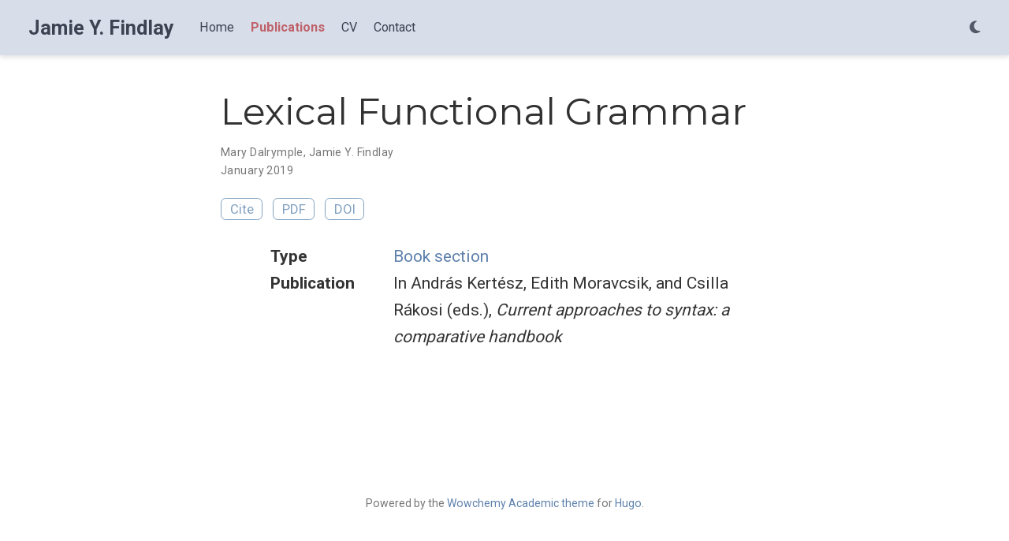

--- FILE ---
content_type: text/html; charset=utf-8
request_url: https://jyfindlay.com/publication/dalrymple-approaches/
body_size: 2593
content:
<!doctype html><!-- This site was created with Wowchemy. https://www.wowchemy.com --><!-- Last Published: November 8, 2024 --><html lang=en-us><head><meta charset=utf-8><meta name=viewport content="width=device-width,initial-scale=1"><meta http-equiv=x-ua-compatible content="IE=edge"><meta name=generator content="Wowchemy 5.7.0 for Hugo"><link rel=preconnect href=https://fonts.gstatic.com crossorigin><link rel=preload as=style href="https://fonts.googleapis.com/css2?family=Montserrat:wght@400;700&family=Roboto+Mono&family=Roboto:wght@400;700&display=swap"><link rel=stylesheet href="https://fonts.googleapis.com/css2?family=Montserrat:wght@400;700&family=Roboto+Mono&family=Roboto:wght@400;700&display=swap" media=print onload='this.media="all"'><script src=/js/mathjax-config.js></script>
<link rel=stylesheet href=/css/vendor-bundle.min.047268c6dd09ad74ba54a0ba71837064.css media=print onload='this.media="all"'><link rel=stylesheet href=https://cdn.jsdelivr.net/gh/jpswalsh/academicons@1.9.4/css/academicons.min.css integrity="sha512-IW0nhlW5MgNydsXJO40En2EoCkTTjZhI3yuODrZIc8cQ4h1XcF53PsqDHa09NqnkXuIe0Oiyyj171BqZFwISBw==" crossorigin=anonymous media=print onload='this.media="all"'><script src=https://cdn.jsdelivr.net/npm/mathjax@3/es5/tex-chtml.js integrity crossorigin=anonymous async></script>
<link rel=stylesheet href=/css/wowchemy.69f65a8f06689d895eafadcb41e4ea26.css><link rel=stylesheet href=/css/libs/chroma/github-light.min.css title=hl-light media=print onload='this.media="all"'><link rel=stylesheet href=/css/libs/chroma/dracula.min.css title=hl-dark media=print onload='this.media="all"' disabled><meta name=author content="Jamie Y. Findlay"><meta name=description content><link rel=alternate hreflang=en-us href=https://findlayjy.github.io/publication/dalrymple-approaches/><link rel=canonical href=https://findlayjy.github.io/publication/dalrymple-approaches/><link rel=manifest href=/manifest.webmanifest><link rel=icon type=image/png href=/media/icon_hu51163bb1d59b89c51e41c6664f566f06_489_32x32_fill_lanczos_center_3.png><link rel=apple-touch-icon type=image/png href=/media/icon_hu51163bb1d59b89c51e41c6664f566f06_489_180x180_fill_lanczos_center_3.png><meta name=theme-color content="#81A1C1"><meta property="twitter:card" content="summary"><meta property="twitter:site" content="@findlayjy"><meta property="twitter:creator" content="@findlayjy"><meta property="twitter:image" content="https://findlayjy.github.io/media/icon_hu51163bb1d59b89c51e41c6664f566f06_489_512x512_fill_lanczos_center_3.png"><meta property="og:site_name" content="Jamie Y. Findlay"><meta property="og:url" content="https://findlayjy.github.io/publication/dalrymple-approaches/"><meta property="og:title" content="Lexical Functional Grammar | Jamie Y. Findlay"><meta property="og:description" content><meta property="og:image" content="https://findlayjy.github.io/media/icon_hu51163bb1d59b89c51e41c6664f566f06_489_512x512_fill_lanczos_center_3.png"><meta property="og:locale" content="en-us"><meta property="article:published_time" content="2023-10-18T20:42:06+00:00"><meta property="article:modified_time" content="2019-01-01T00:00:00+00:00"><script type=application/ld+json>{"@context":"https://schema.org","@type":"Article","mainEntityOfPage":{"@type":"WebPage","@id":"https://findlayjy.github.io/publication/dalrymple-approaches/"},"headline":"Lexical Functional Grammar","datePublished":"2023-10-18T20:42:06Z","dateModified":"2019-01-01T00:00:00Z","author":{"@type":"Person","name":"Mary Dalrymple"},"publisher":{"@type":"Organization","name":"Jamie Y. Findlay","logo":{"@type":"ImageObject","url":"https://findlayjy.github.io/media/icon_hu51163bb1d59b89c51e41c6664f566f06_489_192x192_fill_lanczos_center_3.png"}},"description":""}</script><title>Lexical Functional Grammar | Jamie Y. Findlay</title></head><body id=top data-spy=scroll data-offset=70 data-target=#TableOfContents class=page-wrapper data-wc-page-id=bf08018e448ceed214276375e800880f><script src=/js/wowchemy-init.min.6f7a5a0f954c753264936c883ea8a495.js></script><div class="page-header header--fixed"><header><nav class="navbar navbar-expand-lg navbar-light compensate-for-scrollbar" id=navbar-main><div class=container-xl><div class="d-none d-lg-inline-flex"><a class=navbar-brand href=/>Jamie Y. Findlay</a></div><button type=button class=navbar-toggler data-toggle=collapse data-target=#navbar-content aria-controls=navbar-content aria-expanded=false aria-label="Toggle navigation">
<span><i class="fas fa-bars"></i></span></button><div class="navbar-brand-mobile-wrapper d-inline-flex d-lg-none"><a class=navbar-brand href=/>Jamie Y. Findlay</a></div><div class="navbar-collapse main-menu-item collapse justify-content-start" id=navbar-content><ul class="navbar-nav d-md-inline-flex"><li class=nav-item><a class=nav-link href=/><span>Home</span></a></li><li class=nav-item><a class="nav-link active" href=/publication><span>Publications</span></a></li><li class=nav-item><a class=nav-link href=/curriculum-vitae><span>CV</span></a></li><li class=nav-item><a class=nav-link href=/contact><span>Contact</span></a></li></ul></div><ul class="nav-icons navbar-nav flex-row ml-auto d-flex pl-md-2"><li class="nav-item dropdown theme-dropdown"><a href=# class=nav-link data-toggle=dropdown aria-haspopup=true aria-label="Display preferences"><i class="fas fa-moon" aria-hidden=true></i></a><div class=dropdown-menu><a href=# class="dropdown-item js-set-theme-light"><span>Light</span></a>
<a href=# class="dropdown-item js-set-theme-dark"><span>Dark</span></a>
<a href=# class="dropdown-item js-set-theme-auto"><span>Automatic</span></a></div></li></ul></div></nav></header></div><div class=page-body><div class=pub><div class="article-container pt-3"><h1>Lexical Functional Grammar</h1><div class=article-metadata><div><span>Mary Dalrymple</span>, <span>Jamie Y. Findlay</span></div><span class=article-date>January 2019</span></div><div class="btn-links mb-3"><a href=# class="btn btn-outline-primary btn-page-header js-cite-modal" data-filename=/publication/dalrymple-approaches/cite.bib>Cite</a>
<a class="btn btn-outline-primary btn-page-header" href=https://jyfindlay.com/linguistics/research/papers/dalrymple_findlay-2019-lexical_functional_grammar.pdf target=_blank rel=noopener>PDF</a>
<a class="btn btn-outline-primary btn-page-header" href=https://doi.org/10.1515/9783110540253-005 target=_blank rel=noopener>DOI</a></div></div><div class=article-container><div class=row><div class=col-md-1></div><div class=col-md-10><div class=row><div class="col-12 col-md-3 pub-row-heading">Type</div><div class="col-12 col-md-9"><a href=/publication/#chapter>Book section</a></div></div></div><div class=col-md-1></div></div><div class="d-md-none space-below"></div><div class=row><div class=col-md-1></div><div class=col-md-10><div class=row><div class="col-12 col-md-3 pub-row-heading">Publication</div><div class="col-12 col-md-9">In András Kertész, Edith Moravcsik, and Csilla Rákosi (eds.), <em>Current approaches to syntax: a comparative handbook</em></div></div></div><div class=col-md-1></div></div><div class="d-md-none space-below"></div><div class=space-below></div><div class=article-style></div></div></div></div><div class=page-footer><div class=container><footer class=site-footer><p class=powered-by>Powered by the <a href=https://github.com/wowchemy/starter-hugo-academic target=_blank rel=noopener>Wowchemy Academic theme</a> for <a href=https://gohugo.io target=_blank rel=noopener>Hugo</a>.</p></footer></div></div><script src=/js/vendor-bundle.min.f64289d8217e08e3afcd597d60836062.js></script>
<script id=page-data type=application/json>{"use_headroom":true}</script><script src=/js/wowchemy-headroom.db4755770454eb63685f8de785c0a172.js type=module></script>
<script src=/en/js/wowchemy.min.387a7b38a3dfead6f96c96742d20f5af.js></script><div id=modal class="modal fade" role=dialog><div class=modal-dialog><div class=modal-content><div class=modal-header><h5 class=modal-title>Cite</h5><button type=button class=close data-dismiss=modal aria-label=Close>
<span aria-hidden=true>&#215;</span></button></div><div class=modal-body><pre><code></code></pre></div><div class=modal-footer><a class="btn btn-outline-primary my-1 js-copy-cite" href=# target=_blank><i class="fas fa-copy"></i> Copy</a>
<a class="btn btn-outline-primary my-1 js-download-cite" href=# target=_blank><i class="fas fa-download"></i> Download</a><div id=modal-error></div></div></div></div></div><script src=/js/wowchemy-publication.9137013a66774049159934c29c3f0205.js type=module></script></body></html>

--- FILE ---
content_type: application/javascript; charset=utf-8
request_url: https://jyfindlay.com/js/wowchemy-init.min.6f7a5a0f954c753264936c883ea8a495.js
body_size: 161
content:
/*! Wowchemy v5.7.0 | https://wowchemy.com/ */
/*! Copyright 2016-present George Cushen (https://georgecushen.com/) */
/*! License: https://github.com/wowchemy/wowchemy-hugo-themes/blob/main/LICENSE.md */

;
(()=>{(()=>{var t,n,e=document.body;function s(){return parseInt(localStorage.getItem("wcTheme")||2)}function o(){return Boolean(window.wc.darkLightEnabled)}function i(){if(!o())return console.debug("User theming disabled."),{isDarkTheme:window.wc.isSiteThemeDark,themeMode:window.wc.isSiteThemeDark?1:0};console.debug("User theming enabled.");let t,n=s();switch(console.debug(`User's theme variation: ${n}`),n){case 0:t=!1;break;case 1:t=!0;break;default:window.matchMedia("(prefers-color-scheme: dark)").matches?t=!0:window.matchMedia("(prefers-color-scheme: light)").matches?t=!1:t=window.wc.isSiteThemeDark;break}return t&&!e.classList.contains("dark")?(console.debug("Applying Wowchemy dark theme"),document.body.classList.add("dark")):!t&&e.classList.contains("dark")&&(console.debug("Applying Wowchemy light theme"),document.body.classList.remove("dark")),{isDarkTheme:t,themeMode:n}}t="nord",n=!1,window.wc={darkLightEnabled:t,isSiteThemeDark:n},window.netlifyIdentity&&window.netlifyIdentity.on("init",e=>{e||window.netlifyIdentity.on("login",()=>{document.location.href="/admin/"})}),i(),window.PlotlyConfig={MathJaxConfig:"local"},Object.keys(localStorage).forEach(function(e){/^wc-announcement-/.test(e)&&(document.documentElement.setAttribute("data-wc-announcement-status","dismissed"),console.debug("Hiding announcement..."))})})()})()